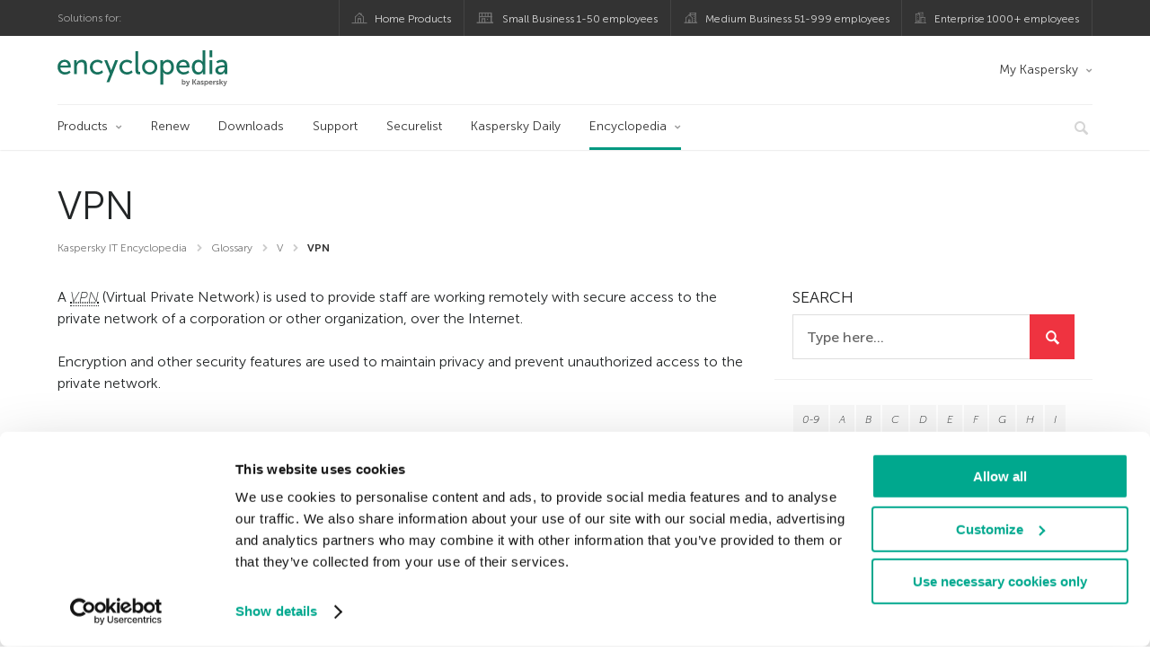

--- FILE ---
content_type: text/html; charset=UTF-8
request_url: https://encyclopedia.kaspersky.com/glossary/vpn/
body_size: 8713
content:
<!DOCTYPE html>
<!--[if IE 8]>
<html class="ie ie8" lang="en-US">
<![endif]-->
<!--[if gte IE 9]>
<html class="ie ie11" lang="en-US">
<![endif]-->
<!--[if !(IE 8) ]><!-->
<html lang="en-US">
<!--<![endif]-->
<head>
<meta charset="UTF-8" />
<meta http-equiv="Content-Type" content="text/html;charset=utf-8" />
<meta name="viewport" content="width=device-width, initial-scale=1.0" />
<meta http-equiv="X-UA-Compatible" content="IE=Edge">
<link rel="profile" href="http://gmpg.org/xfn/11" />
<link rel="pingback" href="https://encyclopedia.kaspersky.com/xmlrpc.php" />
<link rel="apple-touch-icon" sizes="180x180" href="https://encyclopedia.kaspersky.com/wp-content/themes/kaspersky-encyclopedia/images/favicons/apple-touch-icon.png">
<link rel="icon" type="image/png" sizes="32x32" href="https://encyclopedia.kaspersky.com/wp-content/themes/kaspersky-encyclopedia/images/favicons/favicon-32x32.png">
<link rel="icon" type="image/png" sizes="16x16" href="https://encyclopedia.kaspersky.com/wp-content/themes/kaspersky-encyclopedia/images/favicons/favicon-16x16.png">
<link rel="manifest" href="https://encyclopedia.kaspersky.com/wp-content/themes/kaspersky-encyclopedia/images/favicons/site.webmanifest">
<link rel="shortcut icon" href="https://encyclopedia.kaspersky.com/wp-content/themes/kaspersky-encyclopedia/images/favicons/favicon.ico">
<meta name="msapplication-TileColor" content="#da532c">
<meta name="msapplication-config" content="https://encyclopedia.kaspersky.com/wp-content/themes/kaspersky-encyclopedia/images/favicons/browserconfig.xml">
<meta name="theme-color" content="#ffffff">

<!--[if lt IE 9]>
<script src="https://encyclopedia.kaspersky.com/wp-content/themes/kaspersky-encyclopedia/js/html5.js" type="text/javascript"></script>
<![endif]-->
<title>VPN | Kaspersky IT Encyclopedia</title>

<!-- The SEO Framework by Sybre Waaijer -->
<meta name="keywords" content="Kaspersky, experts, computer security encyclopedia, glossary, IT security knowledge base, threat classification, cyber threats reference information" />
<link rel="canonical" href="https://encyclopedia.kaspersky.com/glossary/vpn/" />
<meta name="description" content="A VPN is used to provide staff are working remotely with secure access to the private network of a corporation or other organization, over the Internet." />
<meta property="og:type" content="article" />
<meta property="og:locale" content="en_US" />
<meta property="og:site_name" content="Kaspersky IT Encyclopedia" />
<meta property="og:title" content="VPN" />
<meta property="og:description" content="A VPN (Virtual Private Network) is used to provide staff are working remotely with secure access to the private network of a corporation or other organization, over the Internet. Encryption and other security features are used to maintain privacy and" />
<meta property="og:url" content="https://encyclopedia.kaspersky.com/glossary/vpn/" />
<meta property="og:image" content="https://media.kasperskycontenthub.com/wp-content/uploads/sites/104/2019/06/04072628/enc_featured_new.png" />
<meta name="twitter:card" content="summary_large_image" />
<meta name="twitter:site" content="@kaspersky" />
<meta name="twitter:creator" content="@kaspersky" />
<meta name="twitter:title" content="VPN" />
<meta name="twitter:description" content="A VPN (Virtual Private Network) is used to provide staff are working remotely with secure access to the private network of a corporation or other organization, over the Internet. Encryption and other security features are used to maintain privacy and" />
<meta name="twitter:image" content="https://media.kasperskycontenthub.com/wp-content/uploads/sites/104/2019/06/04072628/enc_featured_new.png" />
<script type="application/ld+json">{"@context":"http://schema.org","@type":"BreadcrumbList","itemListElement":[{"@type":"ListItem","position":1,"item":{"@id":"https://encyclopedia.kaspersky.com","name":null}},{"@type":"ListItem","position":2,"item":{"@id":"https://encyclopedia.kaspersky.com/glossary/","name":null}},{"@type":"ListItem","position":3,"item":{"@id":"https://encyclopedia.kaspersky.com/glossary/vpn/","name":null}}]}</script>
<script type="application/ld+json">{"@context":"https://schema.org","@type":"NewsArticle","mainEntityOfPage":{"@type":"WebPage","@id":"https://encyclopedia.kaspersky.com/glossary/vpn/"},"headline":"VPN","image":"https://media.kasperskycontenthub.com/wp-content/uploads/sites/104/2019/06/04072628/enc_featured_new.png","datePublished":"2017-08-10T09:57:06+00:00","dateModified":"2021-07-30T13:01:57+00:00","author":{"@type":"Person","name":"Kaspersky","url":"https://encyclopedia.kaspersky.com/author/kaspersky/"},"publisher":{"@type":"Organization","name":"Kaspersky","logo":{"@type":"ImageObject","url":"https://media.kasperskycontenthub.com/wp-content/uploads/sites/104/2019/06/04072609/article-logo-small_new.png","width":60,"height":60}},"description":"A VPN is used to provide staff are working remotely with secure access to the private network of a corporation or other organization, over the Internet."}</script>
<!-- / The SEO Framework by Sybre Waaijer | 10.76ms meta | 0.12ms boot -->

<link rel='dns-prefetch' href='//kasperskycontenthub.com' />
<link rel='dns-prefetch' href='//www.google.com' />
<link rel='dns-prefetch' href='//encyclopedia.kaspersky.com' />
<link rel="alternate" type="application/rss+xml" title="Kaspersky IT Encyclopedia &raquo; Feed" href="https://encyclopedia.kaspersky.com/feed/" />
<link rel="alternate" title="oEmbed (JSON)" type="application/json+oembed" href="https://encyclopedia.kaspersky.com/wp-json/oembed/1.0/embed?url=https%3A%2F%2Fencyclopedia.kaspersky.com%2Fglossary%2Fvpn%2F" />
<link rel="alternate" title="oEmbed (XML)" type="text/xml+oembed" href="https://encyclopedia.kaspersky.com/wp-json/oembed/1.0/embed?url=https%3A%2F%2Fencyclopedia.kaspersky.com%2Fglossary%2Fvpn%2F&#038;format=xml" />
<link rel='stylesheet' id='encyclopedia-fonts-group-css' href='//assets.kasperskycontenthub.com/wp-content/plugins/bwp-minify/min/?f=wp-content/themes/kaspersky-encyclopedia/css/fonts-lat.css,wp-content/themes/kaspersky-encyclopedia/css/header.css,wp-content/themes/kaspersky-encyclopedia/css/footer.css,wp-content/themes/kaspersky-encyclopedia/style.css,wp-content/themes/kaspersky-encyclopedia/css/responsive.css,wp-content/themes/kaspersky-encyclopedia/css/plugins.css' type='text/css' media='all' />
<!--[if lt IE 10]>
<link rel='stylesheet' id='encyclopedia-ie-group-css' href='//assets.kasperskycontenthub.com/wp-content/plugins/bwp-minify/min/?f=wp-content/themes/kaspersky-encyclopedia/css/ie.css' type='text/css' media='all' />
<![endif]-->
<script type="text/javascript" src="https://encyclopedia.kaspersky.com/wp-includes/js/jquery/jquery.min.js?ver=3.7.1" id="jquery-core-js"></script>
<script type='text/javascript' src='//assets.kasperskycontenthub.com/wp-content/plugins/bwp-minify/min/?f=wp-content/plugins/kaspersky-lazy-load/assets/js/lazyload.js'></script>
<link rel="alternate" hreflang="x-default" href="https://encyclopedia.kaspersky.com/glossary/vpn/" />
<link rel="alternate" hreflang="ru" href="https://encyclopedia.kaspersky.ru/glossary/vpn/" />
<link rel="https://api.w.org/" href="https://encyclopedia.kaspersky.com/wp-json/" /><link rel="alternate" title="JSON" type="application/json" href="https://encyclopedia.kaspersky.com/wp-json/wp/v2/glossary/81085" /><link rel="EditURI" type="application/rsd+xml" title="RSD" href="https://encyclopedia.kaspersky.com/xmlrpc.php?rsd" />
<script type="text/javascript">
var sNew = document.createElement("script");
sNew.async = true;
sNew.src = "https://kasperskycontenthub.com/?dm=ed1f9e435dc885292eab65620c51f3fb&action=load&blogid=104&siteid=1&t=1123369784&back=https%3A%2F%2Fencyclopedia.kaspersky.com%2Fglossary%2Fvpn%2F"
var s0 = document.getElementsByTagName('script')[0];
s0.parentNode.insertBefore(sNew, s0);
</script>
<meta name="google-site-verification" content="oGpNX1viwDqotTqsD6vzYPU6_DuXF_S8NsngJoZ6rMg" /><!-- Start GTM container script -->
<script>(function(w,d,s,l,i){w[l]=w[l]||[];w[l].push({'gtm.start':
new Date().getTime(),event:'gtm.js'});var f=d.getElementsByTagName(s)[0],
j=d.createElement(s),dl=l!='dataLayer'?'&l='+l:'';j.async=true;j.src=
'//www.googletagmanager.com/gtm.js?id='+i+dl;f.parentNode.insertBefore(j,f);
})(window,document,'script','dataLayer','GTM-5CGZ3HG');</script>
<!-- End Start GTM container script -->


<!-- Google Tag Manager -->
<script>(function(w,d,s,l,i){w[l]=w[l]||[];w[l].push({'gtm.start':
new Date().getTime(),event:'gtm.js'});var f=d.getElementsByTagName(s)[0],
j=d.createElement(s),dl=l!='dataLayer'?'&l='+l:'';j.async=true;j.src=
'https://www.googletagmanager.com/gtm.js?id='+i+dl;f.parentNode.insertBefore(j,f);
})(window,document,'script','dataLayer','GTM-WZ7LJ3');</script>
<!-- End Google Tag Manager -->	<div id="fb-root"></div>
	<script>
		(function(d, s, id) {
			var js, fjs = d.getElementsByTagName(s)[0];
			if (d.getElementById(id)) return;
			js = d.createElement(s);
			js.id = id;
			js.src = "//connect.facebook.net/en_US/all.js#xfbml=1&appId=160639043985664";
			fjs.parentNode.insertBefore(js, fjs);
		}(document, 'script', 'facebook-jssdk'));
	</script>
			<script>
			(function() {
				var po = document.createElement('script');
				po.type = 'text/javascript';
				po.async = true;
				po.src = '//apis.google.com/js/platform.js';
				var s = document.getElementsByTagName('script')[0];
				s.parentNode.insertBefore(po, s);
			})();
		</script>
<link rel="icon" href="https://encyclopedia.kaspersky.com/wp-content/themes/kaspersky-encyclopedia/images/site-icon.png" sizes="32x32" />
<link rel="icon" href="https://encyclopedia.kaspersky.com/wp-content/themes/kaspersky-encyclopedia/images/site-icon.png" sizes="192x192" />
<link rel="apple-touch-icon" href="https://encyclopedia.kaspersky.com/wp-content/themes/kaspersky-encyclopedia/images/site-icon.png" />
<meta name="msapplication-TileImage" content="https://encyclopedia.kaspersky.com/wp-content/themes/kaspersky-encyclopedia/images/site-icon.png" />

</head>

<body class="wp-singular glossary-template-default single single-glossary postid-81085 wp-theme-kaspersky-encyclopedia en_US site-loading custom-font single-author category-glossary ms-104" id="ui-page-top">

<!-- Start GTM container script -->
<noscript><iframe src="//www.googletagmanager.com/ns.html?id=GTM-5CGZ3HG" height="0" width="0" style="display:none;visibility:hidden"></iframe></noscript>
<!-- End Start GTM container script -->

<!-- Google Tag Manager (noscript) -->
<noscript><iframe src="https://www.googletagmanager.com/ns.html?id=GTM-WZ7LJ3"
height="0" width="0" style="display:none;visibility:hidden"></iframe></noscript>
<!-- End Google Tag Manager (noscript) -->
	<div id="page" class="site">

		<div id="overlay"></div>

		<div id="site-top" class="site-top">
			<div class="container">
				<nav class="site-nav">
					<div class="label"><p>Solutions for:</p></div>
					<ul id="menu-product-menu-daily-nxgen" class="site-selector"><li><a target="_blank" href="https://www.kaspersky.com/home-security?icid=gl_encyclopedia_acq_ona_smm__onl_b2c_enc_prodmen_sm-team_______bc196a9671f2f01d" class="font-icons icon-home menu-item menu-item-type-custom menu-item-object-custom menu-item-90711">Home Products</a></li>
<li><a title="font-icons icon-small-business" target="_blank" href="https://www.kaspersky.com/small-business-security?icid=gl_encyclopedia_acq_ona_smm__onl_b2c_enc_prodmen_sm-team_______bc196a9671f2f01d" class="font-icons icon-small-business menu-item menu-item-type-custom menu-item-object-custom menu-item-90712">Small Business 1-50 employees</a></li>
<li><a target="_blank" href="https://www.kaspersky.com/small-to-medium-business-security?icid=gl_encyclopedia_acq_ona_smm__onl_b2c_enc_prodmen_sm-team_______bc196a9671f2f01d" class="font-icons icon-medium-business menu-item menu-item-type-custom menu-item-object-custom menu-item-90713">Medium Business 51-999 employees</a></li>
<li><a target="_blank" href="https://www.kaspersky.com/enterprise-security?icid=gl_encyclopedia_acq_ona_smm__onl_b2c_enc_prodmen_sm-team_______bc196a9671f2f01d" class="font-icons icon-enterprise menu-item menu-item-type-custom menu-item-object-custom menu-item-90714">Enterprise 1000+ employees</a></li>
</ul>				</nav>
			</div>
		</div>

		<header id="site-header" class="site-header">
		    <div class="container">
				<a href="" class="menu-toggle">
					<span></span>
					<span></span>
					<span></span>
				</a>
				<div class="site-title">
										<a class="site-logo" href="https://encyclopedia.kaspersky.com/" title="Kaspersky IT Encyclopedia" rel="home"></a>
				</div>

				<ul id="menu-my-kaspersky" class="menu-utility"><li id="menu-item-90707" class="dropdown my-kaspersky menu-item menu-item-type-custom menu-item-object-custom menu-item-has-children menu-item-90707"><a target="_blank" href="https://my.kaspersky.com/?icid=gl_encyclopedia_acq_ona_smm__onl_b2c_enc_main-menu_sm-team_______21767db89e8577a1">My Kaspersky</a>
<ul class="sub-menu">
	<li id="menu-item-90708" class="menu-item menu-item-type-custom menu-item-object-custom menu-item-90708"><a target="_blank" href="https://my.kaspersky.com/?icid=gl_encyclopedia_acq_ona_smm__onl_b2c_enc_main-menu_sm-team_______21767db89e8577a1"><i class="font-icons icon-devices"></i>My Devices</a></li>
	<li id="menu-item-90709" class="menu-item menu-item-type-custom menu-item-object-custom menu-item-90709"><a target="_blank" href="https://my.kaspersky.com/MyLicenses?icid=gl_encyclopedia_acq_ona_smm__onl_b2c_enc_main-menu_sm-team_______21767db89e8577a1"><i class="font-icons icon-subscriptions"></i>My Products / Subscriptions</a></li>
	<li id="menu-item-90710" class="menu-item menu-item-type-custom menu-item-object-custom menu-item-90710"><a target="_blank" href="https://my.kaspersky.com/?icid=gl_encyclopedia_acq_ona_smm__onl_b2c_enc_main-menu_sm-team_______21767db89e8577a1"><i class="font-icons icon-card"></i>My Orders</a></li>
</ul>
</li>
</ul>
				<nav class="main-nav">
					<ul id="menu-main-menu-daily-nxgen" class="main-menu"><li class="dropdown mega menu-item menu-item-type-custom menu-item-object-custom menu-item-has-children menu-item-90560"><a target="_blank" href="https://www.kaspersky.com/home-security?icid=gl_encyclopedia_acq_ona_smm__onl_b2c_enc_main-menu_sm-team_______21767db89e8577a1">Products</a>
<ul class="submenu">
<li class="first">
	<ul class="featured section-col-l-3 no-gutter">
<li class="menu-item menu-item-type-custom menu-item-object-custom menu-item-90562"><a target="_blank" href="https://www.kaspersky.com/premium?icid=gl_encyclopedia_acq_ona_smm__onl_b2c_enc_main-menu_sm-team_______21767db89e8577a1"><span style="color: #999;">PREMIUM PROTECTION</span><br>Kaspersky Premium</a><div class="desc"><br><p>Complete protection for your devices, online privacy &#038; identity</p></div>
<li class="menu-item menu-item-type-custom menu-item-object-custom menu-item-90550"><a target="_blank" href="https://www.kaspersky.com/plus?icid=gl_encyclopedia_acq_ona_smm__onl_b2c_enc_main-menu_sm-team_______21767db89e8577a1"><span style="color: #999;">ADVANCED PROTECTION</span><br>Kaspersky Plus</a><div class="desc"><br><p>Combines security, performance &#038; privacy features in one app</p></div>
<li class="menu-item menu-item-type-custom menu-item-object-custom menu-item-90559"><a target="_blank" href="https://www.kaspersky.com/standard?icid=gl_encyclopedia_acq_ona_smm__onl_b2c_enc_main-menu_sm-team_______21767db89e8577a1"><span style="color: #999;">STANDARD PROTECTION</span><br>Kaspersky Standard</a><div class="desc"><br><p>Enhanced protection with device performance booster</p></div>
	</ul>

<li>
	<ul class="regular">
<li class="title"><h6>Privacy &#038; Kids</h6>
<li class="menu-item menu-item-type-custom menu-item-object-custom menu-item-90556"><a target="_blank" href="https://www.kaspersky.com/safe-kids?icid=gl_encyclopedia_acq_ona_smm__onl_b2c_enc_main-menu_sm-team_______21767db89e8577a1">Kaspersky Safe Kids</a>
<li class="menu-item menu-item-type-custom menu-item-object-custom menu-item-90882"><a href="https://www.kaspersky.com/vpn-secure-connection?icid=gl_encyclopedia_acq_ona_smm__onl_b2c_enc_main-menu_sm-team_______21767db89e8577a1">Kaspersky VPN Secure Connection</a>
<li class="menu-item menu-item-type-custom menu-item-object-custom menu-item-90884"><a target="_blank" href="https://www.kaspersky.com/password-manager?icid=gl_encyclopedia_acq_ona_smm__onl_b2c_enc_main-menu_sm-team_______21767db89e8577a1">Kaspersky Password Manager</a>
<li class="menu-item menu-item-type-custom menu-item-object-custom menu-item-90568"><a target="_blank" href="https://www.kaspersky.com/home-security?icid=gl_encyclopedia_acq_ona_smm__onl_b2c_enc_main-menu_sm-team_______21767db89e8577a1">View more</a>
	</ul>

</ul>

<li class="menu-item menu-item-type-custom menu-item-object-custom menu-item-90563"><a target="_blank" href="https://www.kaspersky.com/renewal-center/home?icid=gl_encyclopedia_acq_ona_smm__onl_b2c_enc_main-menu_sm-team_______21767db89e8577a1">Renew</a>
<li class="menu-item menu-item-type-custom menu-item-object-custom menu-item-90564"><a target="_blank" href="https://www.kaspersky.com/downloads?icid=gl_encyclopedia_acq_ona_smm__onl_b2c_enc_main-menu_sm-team_______21767db89e8577a1">Downloads</a>
<li class="menu-item menu-item-type-custom menu-item-object-custom menu-item-90565"><a target="_blank" href="https://support.kaspersky.com/?icid=gl_encyclopedia_acq_ona_smm__onl_b2c_enc_main-menu_sm-team_______21767db89e8577a1">Support</a>
<li class="menu-item menu-item-type-custom menu-item-object-custom menu-item-90881"><a target="_blank" href="https://securelist.com/?icid=gl_encyclopedia_acq_ona_smm__onl_b2c_enc_main-menu_sm-team_______21767db89e8577a1">Securelist</a>
<li class="menu-item menu-item-type-custom menu-item-object-custom menu-item-90880"><a target="_blank" href="https://www.kaspersky.com/blog/?icid=gl_encyclopedia_acq_ona_smm__onl_b2c_enc_main-menu_sm-team_______21767db89e8577a1">Kaspersky Daily</a>
<li class="dropdown active menu-item menu-item-type-post_type menu-item-object-page menu-item-home menu-item-has-children menu-item-92727"><a href="https://encyclopedia.kaspersky.com/">Encyclopedia</a>
<ul class="submenu">
<li class="menu-item menu-item-type-post_type menu-item-object-page menu-item-90878"><a href="https://encyclopedia.kaspersky.com/glossary/">Glossary</a><div class="desc"> </div>
<li class="menu-item menu-item-type-post_type menu-item-object-page menu-item-90879"><a href="https://encyclopedia.kaspersky.com/knowledge/">Knowledge Base</a><div class="desc"> </div>
</ul>


<li class="search">
	<a href="#" class="inactive search-button">
		<i class="font-icons icon-search"></i>
	</a>
	<form action="https://www.kaspersky.com/search">
		<input type="text" placeholder="Type and hit enter..." name="query" value="" autocomplete="off">
	</form>
	<a href="#" class="close-search">
		<i class="font-icons icon-cancel"></i>
	</a>
</li></ul>				</nav>

		    </div>
		</header><!-- #site-header -->

		<div class="mobile-menu-wrapper">
			<ul class="mobile-nav" data-back="Back">
				<li class="title">
					<span>Solutions for:</span>
				</li>
				<li class="parent" data-parent="Home" data-icon="font-icons icon-home top-item"><a rel="Home" href="#"><i class="font-icons icon-home top-item"></i><span>Home</span></a>
<ul class="submenu">
<li class="parent" data-parent="Security Solutions" data-icon="top-item no-icon"><a rel="Security Solutions" href="https://www.kaspersky.com/home-security?icid=gl_encyclopedia_acq_ona_smm__onl_b2c_enc_mobmen_sm-team_______9bb8e07a82d374ed"><i class="top-item no-icon"></i><span>Security Solutions</span></a>
	<ul class="submenu">
<li class="menu-item menu-item-type-custom menu-item-object-custom menu-item-90580"><a target="_blank" href="https://www.kaspersky.com/total-security?icid=gl_encyclopedia_acq_ona_smm__onl_b2c_enc_mobmen_sm-team_______9bb8e07a82d374ed">Kaspersky Premium</a>
<li class="menu-item menu-item-type-custom menu-item-object-custom menu-item-90579"><a target="_blank" href="https://www.kaspersky.com/internet-security?icid=gl_encyclopedia_acq_ona_smm__onl_b2c_enc_mobmen_sm-team_______9bb8e07a82d374ed">Kaspersky Plus</a>
<li class="menu-item menu-item-type-custom menu-item-object-custom menu-item-90578"><a target="_blank" href="https://www.kaspersky.com/antivirus?icid=gl_encyclopedia_acq_ona_smm__onl_b2c_enc_mobmen_sm-team_______9bb8e07a82d374ed">Kaspersky Standard</a>
<li class="menu-item menu-item-type-custom menu-item-object-custom menu-item-90889"><a target="_blank" href="https://www.kaspersky.com/home-security?icid=gl_encyclopedia_acq_ona_smm__onl_b2c_enc_mobmen_sm-team_______9bb8e07a82d374ed">View All Solutions</a>
<li class="title"><h6><span>Privacy &#038; Kids</span></h6>
<li class="menu-item menu-item-type-custom menu-item-object-custom menu-item-90601"><a target="_blank" href="https://www.kaspersky.com/safe-kids?icid=gl_encyclopedia_acq_ona_smm__onl_b2c_enc_mobmen_sm-team_______9bb8e07a82d374ed">Kaspersky Safe Kids</a>
<li class="menu-item menu-item-type-custom menu-item-object-custom menu-item-90891"><a target="_blank" href="https://www.kaspersky.com/vpn-secure-connection?icid=gl_encyclopedia_acq_ona_smm__onl_b2c_enc_mobmen_sm-team_______9bb8e07a82d374ed">Kaspersky VPN Secure Connection</a>
<li class="menu-item menu-item-type-custom menu-item-object-custom menu-item-90603"><a target="_blank" href="https://www.kaspersky.com/password-manager?icid=gl_encyclopedia_acq_ona_smm__onl_b2c_enc_mobmen_sm-team_______9bb8e07a82d374ed">Kaspersky Password Manager</a>
	</ul>

<li class="menu-item menu-item-type-custom menu-item-object-custom menu-item-90586"><a target="_blank" href="https://www.kaspersky.com/renewal-center/home?icid=gl_encyclopedia_acq_ona_smm__onl_b2c_enc_mobmen_sm-team_______9bb8e07a82d374ed">Renew</a>
<li class="menu-item menu-item-type-custom menu-item-object-custom menu-item-90677"><a target="_blank" href="https://support.kaspersky.com/?icid=gl_encyclopedia_acq_ona_smm__onl_b2c_enc_mobmen_sm-team_______9bb8e07a82d374ed">Support</a>
<li class="menu-item menu-item-type-custom menu-item-object-custom menu-item-90678"><a target="_blank" href="https://www.kaspersky.com/resource-center?icid=gl_encyclopedia_acq_ona_smm__onl_b2c_enc_mobmen_sm-team_______9bb8e07a82d374ed">Resource Center</a>
<li class="parent" data-parent="BLOG" data-icon="top-item no-icon"><a target="_blank" rel="BLOG" href="https://encyclopedia.kaspersky.com?icid=gl_encyclopedia_acq_ona_smm__onl_b2c_enc_mobmen_sm-team_______9bb8e07a82d374ed"><i class="top-item no-icon"></i><span>Encyclopedia</span></a>
	<ul class="submenu">
<li class="menu-item menu-item-type-post_type menu-item-object-page menu-item-91016"><a href="https://encyclopedia.kaspersky.com/glossary/">Glossary</a><div class="desc">The Glossary contains several hundred definitions of terms that you might come across in our articles and blogs, or on other information security sites. Unlike the in-depth articles in the Knowledge Base, every definition in the Glossary is succinct, while remaining highly informative.

(This section is currently under construction)</div>
<li class="menu-item menu-item-type-post_type menu-item-object-page menu-item-91017"><a href="https://encyclopedia.kaspersky.com/knowledge/">Knowledge Base</a><div class="desc">In the Knowledge Base, you will find various articles about common threats, a general classification of malware and unwanted messages, and a brief historical overview of the evolution of these and many other threats.

The Knowledge Base now has three main sections:

– The Detectable Objects section gives detailed information about malicious and potentially dangerous programs that we protect users against every single day all around the world, as well as advice on what to do in case of infection.

– In the Spam and Phishing section, you will learn about phishing and spam mailings, how their creators earn money from them, and how this type of threat has evolved since the 1990s to the present day.

– The articles in the Vulnerabilities and Hackers section is devoted to the topic of software vulnerabilities and how cybercriminals exploit them, as well as legislation and hackers in the broad sense of the word.</div>
	</ul>

<li class="parent" data-parent="My Kaspersky" data-icon="top-item no-icon"><a rel="My Kaspersky" href="https://my.kaspersky.com/?icid=gl_encyclopedia_acq_ona_smm__onl_b2c_enc_mobmen_sm-team_______9bb8e07a82d374ed"><i class="top-item no-icon"></i><span>My Kaspersky</span></a>
	<ul class="submenu">
<li class="menu-item menu-item-type-custom menu-item-object-custom menu-item-90621"><a href="https://my.kaspersky.com/?icid=gl_encyclopedia_acq_ona_smm__onl_b2c_enc_mobmen_sm-team_______9bb8e07a82d374ed"><i class="font-icons icon-devices"></i> My Devices</a>
<li class="menu-item menu-item-type-custom menu-item-object-custom menu-item-90622"><a href="https://my.kaspersky.com/MyLicenses?icid=gl_encyclopedia_acq_ona_smm__onl_b2c_enc_mobmen_sm-team_______9bb8e07a82d374ed"><i class="font-icons icon-subscriptions"></i> My Products / Subscriptions</a>
<li class="menu-item menu-item-type-custom menu-item-object-custom menu-item-90623"><a href="https://my.kaspersky.com/?icid=gl_encyclopedia_acq_ona_smm__onl_b2c_enc_mobmen_sm-team_______9bb8e07a82d374ed"><i class="font-icons icon-card"></i> My Orders</a>
	</ul>

</ul>

<li class="parent" data-parent="Business" data-icon="font-icons top-item"><a rel="Business" href="#"><i class="font-icons top-item"></i><span>Business</span></a>
<ul class="submenu">
<li class="menu-item menu-item-type-custom menu-item-object-custom menu-item-90590"><a href="https://www.kaspersky.com/small-business-security?icid=gl_encyclopedia_acq_ona_smm__onl_b2c_enc_mobmen_sm-team_______9bb8e07a82d374ed">Small Business (1-50 employees)</a>
<li class="menu-item menu-item-type-custom menu-item-object-custom menu-item-90624"><a href="https://www.kaspersky.com/small-to-medium-business-security?icid=gl_encyclopedia_acq_ona_smm__onl_b2c_enc_mobmen_sm-team_______9bb8e07a82d374ed">Medium Business (51-999 employees)</a>
<li class="menu-item menu-item-type-custom menu-item-object-custom menu-item-90625"><a href="https://www.kaspersky.com/enterprise-security?icid=gl_encyclopedia_acq_ona_smm__onl_b2c_enc_mobmen_sm-team_______9bb8e07a82d374ed">Enterprise (1000+ employees)</a>
</ul>

<li class="splitter"></li>
<li class="parent" data-parent="" data-icon="top-item"><a href="#"><i class="top-item"></i><span>Partners</span></a>
<ul class="submenu">
<li class="menu-item menu-item-type-custom menu-item-object-custom menu-item-90584"><a href="https://www.kaspersky.com/partners?icid=gl_encyclopedia_acq_ona_smm__onl_b2c_enc_mobmen_sm-team_______9bb8e07a82d374ed">Partners</a>
<li class="menu-item menu-item-type-custom menu-item-object-custom menu-item-90583"><a href="https://www.kasperskypartners.com/?icid=gl_encyclopedia_acq_ona_smm__onl_b2c_enc_mobmen_sm-team_______9bb8e07a82d374ed">Find a Partner</a>
<li class="menu-item menu-item-type-custom menu-item-object-custom menu-item-90582"><a href="https://www.kaspersky.com/partners/affiliate?icid=gl_encyclopedia_acq_ona_smm__onl_b2c_enc_mobmen_sm-team_______9bb8e07a82d374ed">Affiliate</a>
<li class="menu-item menu-item-type-custom menu-item-object-custom menu-item-90581"><a href="https://www.kaspersky.com/partners/technology?icid=gl_encyclopedia_acq_ona_smm__onl_b2c_enc_mobmen_sm-team_______9bb8e07a82d374ed">Technology</a>
<li class="menu-item menu-item-type-custom menu-item-object-custom menu-item-90605"><a href="https://www.kaspersky.com/partners/whitelist-program?icid=gl_encyclopedia_acq_ona_smm__onl_b2c_enc_mobmen_sm-team_______9bb8e07a82d374ed">Whitelist Program</a>
</ul>

<li class="parent" data-parent="" data-icon="top-item"><a href="#"><i class="top-item"></i><span>About Us</span></a>
<ul class="submenu">
<li class="menu-item menu-item-type-custom menu-item-object-custom menu-item-90607"><a href="https://www.kaspersky.com/about?icid=gl_encyclopedia_acq_ona_smm__onl_b2c_enc_mobmen_sm-team_______9bb8e07a82d374ed">About Us</a>
<li class="menu-item menu-item-type-custom menu-item-object-custom menu-item-90608"><a href="https://www.kaspersky.com/about/company?icid=gl_encyclopedia_acq_ona_smm__onl_b2c_enc_mobmen_sm-team_______9bb8e07a82d374ed">Company</a>
<li class="menu-item menu-item-type-custom menu-item-object-custom menu-item-90609"><a href="https://www.kaspersky.com/about/team?icid=gl_encyclopedia_acq_ona_smm__onl_b2c_enc_mobmen_sm-team_______9bb8e07a82d374ed">Team</a>
<li class="menu-item menu-item-type-custom menu-item-object-custom menu-item-90610"><a href="https://www.kaspersky.com/about/how-we-work?icid=gl_encyclopedia_acq_ona_smm__onl_b2c_enc_mobmen_sm-team_______9bb8e07a82d374ed">How We Work</a>
<li class="menu-item menu-item-type-custom menu-item-object-custom menu-item-90611"><a href="https://www.kaspersky.com/about/press-releases?icid=gl_encyclopedia_acq_ona_smm__onl_b2c_enc_mobmen_sm-team_______9bb8e07a82d374ed">Press Releases</a>
<li class="menu-item menu-item-type-custom menu-item-object-custom menu-item-90612"><a href="https://www.kaspersky.com/about/press-center?icid=gl_encyclopedia_acq_ona_smm__onl_b2c_enc_mobmen_sm-team_______9bb8e07a82d374ed">Press Center</a>
<li class="menu-item menu-item-type-custom menu-item-object-custom menu-item-90613"><a href="https://www.kaspersky.com/about/careers?icid=gl_encyclopedia_acq_ona_smm__onl_b2c_enc_mobmen_sm-team_______9bb8e07a82d374ed">Careers</a>
<li class="menu-item menu-item-type-custom menu-item-object-custom menu-item-90614"><a href="https://www.kaspersky.com//about/kaspersky-motorsport?icid=gl_encyclopedia_acq_ona_smm__onl_b2c_enc_mobmen_sm-team_______9bb8e07a82d374ed">Motorsport</a>
</ul>

<li class="menu-item menu-item-type-custom menu-item-object-custom menu-item-90615"><a href="https://support.kaspersky.com/?icid=gl_encyclopedia_acq_ona_smm__onl_b2c_enc_mobmen_sm-team_______9bb8e07a82d374ed">Support</a>
<li class="menu-item menu-item-type-custom menu-item-object-custom menu-item-90616"><a href="https://www.kaspersky.com/about/contact?icid=gl_encyclopedia_acq_ona_smm__onl_b2c_enc_mobmen_sm-team_______9bb8e07a82d374ed">Contact Us</a>
			</ul>
			<div class="background-overlay"></div>
		</div>

		<div id="main" class="site-main">
			<div class="container">

	<div id="primary" class="grid col-6 content-area">
		<main id="content" class="site-content" role="main">
				
<article id="post-81085" class="post-81085 glossary type-glossary status-publish has-post-thumbnail glossary-index-v securelist-post">

	<header class="col-5 entry-header">

		<div class="col-4 title-wrap">
			<h1 class="entry-title">VPN</h1>
			
							<ul class="breadcrumbs">
					<li class="home"><span property="itemListElement" typeof="ListItem"><a property="item" typeof="WebPage" title="Kaspersky IT Encyclopedia" href="https://encyclopedia.kaspersky.com/" class="home"><span property="name">Kaspersky IT Encyclopedia</span></a><meta property="position" content="1"></span></li>
<li class="glossary-root post post-glossary"><span property="itemListElement" typeof="ListItem"><a property="item" typeof="WebPage" title="Glossary" href="https://encyclopedia.kaspersky.com/glossary/" class="glossary-root post post-glossary"><span property="name">Glossary</span></a><meta property="position" content="2"></span></li>
<li class="taxonomy glossary-index"><span property="itemListElement" typeof="ListItem"><a property="item" typeof="WebPage" title="Go to the v Glossary Index archives." href="https://encyclopedia.kaspersky.com/glossary/v/" class="taxonomy glossary-index"><span property="name">v</span></a><meta property="position" content="3"></span></li>
<li class="post post-glossary current-item"><span property="itemListElement" typeof="ListItem"><span property="name">VPN</span><meta property="position" content="4"></span></li>
				</ul>
						
					</div><!-- .title-wrap -->

	</header><!-- .entry-header -->

	<div class="columnwrapper archive-list-section">
	<div class="sevenforty">

		<div class="uppercase entry-tags">
					</div>

		<div class="entry-content main-content-section">
			<div class="summary-section">
			<p>A <dfn><abbr title="Virtual Private Network">VPN</abbr></dfn> (Virtual Private Network) is used to provide staff are working remotely with secure access to the private network of a corporation or other organization, over the Internet.</p>
<p>Encryption and other security features are used to maintain privacy and prevent unauthorized access to the private network.</p>
</div>
			<h3 class="widget-title">Related Posts</h3><ul class="related-posts">
<li class="promo-box promo-210x130" onclick="window.open('https://securelist.com/crypt-ghouls-hacktivists-tools-overlap-analysis/114217/')" style="background-image:url(https://media.kasperskycontenthub.com/wp-content/uploads/sites/43/2024/10/18082259/crypt-ghouls-featured-image-300x188.jpg);">
	<p class="headline">Analysis of the Crypt Ghouls group: continuing the investigation into a series of attacks on Russia</p>
</li>
<li class="promo-box promo-210x130" onclick="window.open('https://securelist.com/meta-threat-landscape-h1-2024/114164/')" style="background-image:url(https://media.kasperskycontenthub.com/wp-content/uploads/sites/43/2024/10/11173132/SL-META-threatscape-featured-2-300x181.jpg);">
	<p class="headline">Whispers from the Dark Web Cave. Cyberthreats in the Middle East</p>
</li>
<li class="promo-box promo-210x130" onclick="window.open('https://securelist.com/trusted-relationship-attack/112731/')" style="background-image:url(https://media.kasperskycontenthub.com/wp-content/uploads/sites/43/2024/05/28092314/sl-laptop-server-remote-workplace-1200x675-1-300x169.jpg);">
	<p class="headline">Trusted relationship attacks: trust, but verify</p>
</li></ul>		</div><!-- .entry-content -->

	</div><!-- .col-4 -->

	<div id="secondary" class="right sidebar-wrap" role="complementary">
		<div class="widget-area">
			<aside id="search-3" class="widget-odd widget-first widget-1 search-widget widget widget_search"><h3 class="widget-title">Search</h3><form role="search" class="searchform" action="https://encyclopedia.kaspersky.com" method="get">
    <fieldset>
        <input type="text" name="s" class="search" value="Type here..." onfocus="if(this.value==this.defaultValue)this.value='';" onblur="if(this.value=='')this.value=this.defaultValue;" />
        <input type="submit" class="form-button" alt="Search" />
    	<input type="hidden" name="post_type[]" value="knowledge" />
    	<input type="hidden" name="post_type[]" value="glossary" />
    </fieldset>
</form>
</aside><aside id="glossary_widget-2" class="widget-even widget-last widget-2 widget widget_glossary_widget"><h3 class="widget-title"></h3>
		<div class="glossary-widget">
			<div class="antiscroll-wrap">
				<div class="antiscroll-inner">
					<ul class="glossary-list"><li><a href="https://encyclopedia.kaspersky.com/glossary/0-9/">0-9</a></li><li><a href="https://encyclopedia.kaspersky.com/glossary/a/">a</a></li><li><a href="https://encyclopedia.kaspersky.com/glossary/b/">b</a></li><li><a href="https://encyclopedia.kaspersky.com/glossary/c/">c</a></li><li><a href="https://encyclopedia.kaspersky.com/glossary/d/">d</a></li><li><a href="https://encyclopedia.kaspersky.com/glossary/e/">e</a></li><li><a href="https://encyclopedia.kaspersky.com/glossary/f/">f</a></li><li><a href="https://encyclopedia.kaspersky.com/glossary/g/">g</a></li><li><a href="https://encyclopedia.kaspersky.com/glossary/h/">h</a></li><li><a href="https://encyclopedia.kaspersky.com/glossary/i/">i</a></li><li><a href="https://encyclopedia.kaspersky.com/glossary/j/">j</a></li><li><a href="https://encyclopedia.kaspersky.com/glossary/k/">k</a></li><li><a href="https://encyclopedia.kaspersky.com/glossary/l/">l</a></li><li><a href="https://encyclopedia.kaspersky.com/glossary/m/">m</a></li><li><a href="https://encyclopedia.kaspersky.com/glossary/n/">n</a></li><li><a href="https://encyclopedia.kaspersky.com/glossary/o/">o</a></li><li><a href="https://encyclopedia.kaspersky.com/glossary/p/">p</a></li><li><a href="https://encyclopedia.kaspersky.com/glossary/q/">q</a></li><li><a href="https://encyclopedia.kaspersky.com/glossary/r/">r</a></li><li><a href="https://encyclopedia.kaspersky.com/glossary/s/">s</a></li><li><a href="https://encyclopedia.kaspersky.com/glossary/t/">t</a></li><li><a href="https://encyclopedia.kaspersky.com/glossary/u/">u</a></li><li class="selected"><a href="https://encyclopedia.kaspersky.com/glossary/v/">v</a></li><li><a href="https://encyclopedia.kaspersky.com/glossary/w/">w</a></li><li><a href="https://encyclopedia.kaspersky.com/glossary/x/">x</a></li><li><a href="https://encyclopedia.kaspersky.com/glossary/y/">y</a></li><li><a href="https://encyclopedia.kaspersky.com/glossary/z/">z</a></li></ul><ul class="glossary-posts-content"><li><h4><a href="https://encyclopedia.kaspersky.com/glossary/vbs-visual-basic-script/">VBS (Visual Basic Script)</a></h4></li><li><h4><a href="https://encyclopedia.kaspersky.com/glossary/virtual-machine/">Virtual Machine</a></h4></li><li><h4><a href="https://encyclopedia.kaspersky.com/glossary/virtual-network-computing-vnc/">Virtual Network Computing (VNC)</a></h4></li><li><h4><a href="https://encyclopedia.kaspersky.com/glossary/virus/">Virus</a></h4></li><li><h4><a href="https://encyclopedia.kaspersky.com/glossary/vishing/">Vishing</a></h4></li><li><h4><a href="https://encyclopedia.kaspersky.com/glossary/vlan-virtual-local-area-network/">VLAN (Virtual Local Area Network)</a></h4></li><li><h4><a href="https://encyclopedia.kaspersky.com/glossary/voip/">VoIP</a></h4></li><li><h4><a href="https://encyclopedia.kaspersky.com/glossary/vpn/">VPN</a></h4></li><li><h4><a href="https://encyclopedia.kaspersky.com/glossary/vulnerability/">Vulnerability</a></h4></li></ul>				</div>
			</div>
		</div><!-- .glossary-widget -->
	</aside>		</div><!-- .widget-area -->
	</div><!-- #secondary -->
	</div>

</article><!-- #post -->

		</main><!-- #content -->
	</div><!-- #primary -->

    </div><!-- .container -->
        </div><!-- #main -->
            <div id="site-footer" class="site-footer">
                <div class="container">
                        <div class="footer-links">
                            <div class="featured-pages">
                                <ul id="menu-footer-navigation" class=""><li id="menu-item-90543" class="menu-item menu-item-type-custom menu-item-object-custom menu-item-90543"><h3><a target="_blank" href="https://www.kaspersky.com/home-security?icid=gl_encyclopedia_acq_ona_smm__onl_b2c_enc_footer_sm-team_______292c213d21abadef">Products to Protect You</a></h3><p>Our innovative products help to give you the Power to Protect what matters most to you. Discover more about our award-winning security.</h3></li>
<li id="menu-item-90544" class="menu-item menu-item-type-custom menu-item-object-custom menu-item-90544"><h3><a target="_blank" href="https://www.kaspersky.com/downloads?icid=gl_encyclopedia_acq_ona_smm__onl_b2c_enc_footer_sm-team_______292c213d21abadef">FREE Tools</a></h3><p>Our FREE security tools and more can help you check all is as it should be… on your PC, Mac or mobile device.</h3></li>
<li id="menu-item-90545" class="menu-item menu-item-type-custom menu-item-object-custom menu-item-90545"><h3><a target="_blank" href="https://www.kaspersky.com/about?icid=gl_encyclopedia_acq_ona_smm__onl_b2c_enc_footer_sm-team_______292c213d21abadef">About Us</a></h3><p>Discover more about who we are… how we work… and why we&#8217;re so committed to making the online &#038; mobile world safer for everyone.</h3></li>
<li id="menu-item-90546" class="menu-item menu-item-type-custom menu-item-object-custom menu-item-90546"><h3><a target="_blank" href="https://www.kaspersky.com/downloads?icid=gl_encyclopedia_acq_ona_smm__onl_b2c_enc_footer_sm-team_______292c213d21abadef">Get Your Free Trial</a></h3><p>Try Before You Buy. In just a few clicks, you can get a FREE trial of one of our products – so you can put our technologies through their paces.</h3></li>
</ul>                            </div>
                            <div class="contact-pages">
                                <ul id="menu-footer-contact-navigation" class=""><li id="menu-item-90540" class="menu-item menu-item-type-custom menu-item-object-custom menu-item-90540"><h3><a target="_blank" href="https://www.kaspersky.com/about/contact/?icid=gl_encyclopedia_acq_ona_smm__onl_b2c_enc_footer_sm-team_______292c213d21abadef">Contact Our Team</a></h3><p>Helping you stay safe is what we&#8217;re about – if you need to contact us, get answers to some FAQs or access our technical support team.</h3></li>
<li id="menu-item-90541" class="social-media-item item-without-link menu-item menu-item-type-custom menu-item-object-custom menu-item-has-children menu-item-90541"><h3>Connect With Us</h3>
<ul class="sub-menu">
	<li id="menu-item-90542" class="social menu-item menu-item-type-custom menu-item-object-custom menu-item-90542"><h3><a target="_blank" href="https://www.facebook.com/Kaspersky"><i class="font-icons icon-facebook"></i></a></h3></li>
	<li id="menu-item-90534" class="social menu-item menu-item-type-custom menu-item-object-custom menu-item-90534"><h3><a target="_blank" href="https://twitter.com/Kaspersky"><i class="font-icons icon-twitterx"></i></a></h3></li>
	<li id="menu-item-90535" class="social menu-item menu-item-type-custom menu-item-object-custom menu-item-90535"><h3><a target="_blank" href="https://www.linkedin.com/company/kaspersky/"><i class="font-icons icon-linkedin"></i></a></h3></li>
	<li id="menu-item-90536" class="social menu-item menu-item-type-custom menu-item-object-custom menu-item-90536"><h3><a target="_blank" href="https://www.instagram.com/kasperskylab/"><i class="font-icons icon-instagram"></i></a></h3></li>
	<li id="menu-item-90537" class="social menu-item menu-item-type-custom menu-item-object-custom menu-item-90537"><h3><a target="_blank" href="https://www.youtube.com/user/Kaspersky"><i class="font-icons icon-youtube"></i></a></h3></li>
</ul>
</li>
<li id="menu-item-90532" class="blog-list menu-item menu-item-type-custom menu-item-object-custom menu-item-has-children menu-item-90532"><h3><a href="#">Blog List</a></h3>
<ul class="sub-menu">
	<li id="menu-item-90533" class="menu-item menu-item-type-custom menu-item-object-custom menu-item-90533"><h3><a target="_blank" href="https://securelist.com/?icid=gl_encyclopedia_acq_ona_smm__onl_b2c_enc_footer_sm-team_______292c213d21abadef">Securelist</a></h3></li>
	<li id="menu-item-90877" class="menu-item menu-item-type-custom menu-item-object-custom menu-item-90877"><h3><a target="_blank" href="https://www.kaspersky.com/blog/?icid=gl_encyclopedia_acq_ona_smm__onl_b2c_enc_footer_sm-team_______292c213d21abadef">Kaspersky Daily</a></h3></li>
	<li id="menu-item-90539" class="menu-item menu-item-type-custom menu-item-object-custom menu-item-90539"><h3><a target="_blank" href="https://eugene.kaspersky.com/?icid=gl_encyclopedia_acq_ona_smm__onl_b2c_enc_footer_sm-team_______292c213d21abadef">Eugene Personal Blog</a></h3></li>
	<li id="menu-item-90538" class="menu-item menu-item-type-custom menu-item-object-custom menu-item-90538"><h3><a target="_blank" href="https://threatpost.com/?icid=gl_encyclopedia_acq_ona_smm__onl_b2c_enc_footer_sm-team_______292c213d21abadef">Threatpost</a></h3></li>
</ul>
</li>
</ul>                            </div>
                        </div>
                        <footer>
                            <div class="row">
                                <div class="textwidget">
                                    <p class="copy">Copyright © 2026 AO Kaspersky Lab. All Rights Reserved.</p>
                                    <ul id="menu-footer-secondary-navigation" class="footer-secondary-nav"><li id="menu-item-90547" class="menu-item menu-item-type-custom menu-item-object-custom menu-item-90547"><a target="_blank" href="https://www.kaspersky.com/web-privacy-policy?icid=gl_encyclopedia_acq_ona_smm__onl_b2c_enc_footer_sm-team_______292c213d21abadef">Privacy Policy</a></li>
<li id="menu-item-90548" class="menu-item menu-item-type-custom menu-item-object-custom menu-item-90548"><a target="_blank" href="https://www.kaspersky.com/small-to-medium-business-security/end-user-license-agreement?icid=gl_encyclopedia_acq_ona_smm__onl_b2c_enc_footer_sm-team_______292c213d21abadef">License Agreement</a></li>
<li id="menu-item-91010" class="menu-item menu-item-type-custom menu-item-object-custom menu-item-91010"><a target="_blank" href="https://www.kaspersky.com/anti-corruption-policy?icid=gl_encyclopedia_acq_ona_smm__onl_b2c_enc_footer_sm-team_______292c213d21abadef">Anti-Corruption Policy</a></li>
<li class="menu-item"><a href="javascript: void(0);" onclick="javascript: Cookiebot.renew()">Cookies</a></li></ul>	
                                </div>
                                <div class="country-selector-button font-icons">
                                    
                                                                            <p>Global</p>
                                        <span class="arrow"></span>
                                                                    </div>
                            </div>
                        </footer>
                </div>
            </div>

            <section class="footer-selector">
                <div class="container">
                    <a href="#" class="close-selector"><i class="font-icons icon-cancel"></i></a>
                    <div class="section-col-l-4 section-col-s-2 reset-l country-list">
                        <div>
                                                                                                            </div>
                        <div>
                                                        <ul>
                                <li class="list-title">Western Europe</li>
                                <li id="menu-item-90715" class="menu-item menu-item-type-custom menu-item-object-custom menu-item-90715"><a href="https://encyclopedia.kaspersky.de/">Deutschland &#038; Schweiz</a></li>
<li id="menu-item-90716" class="menu-item menu-item-type-custom menu-item-object-custom menu-item-90716"><a href="https://encyclopedia.kaspersky.es/">España</a></li>
<li id="menu-item-90717" class="menu-item menu-item-type-custom menu-item-object-custom menu-item-90717"><a href="https://encyclopedia.kaspersky.fr/">France &#038; Suisse</a></li>
<li id="menu-item-90718" class="menu-item menu-item-type-custom menu-item-object-custom menu-item-90718"><a href="https://encyclopedia.kaspersky.it/">Italia &#038; Svizzera</a></li>
                            </ul>
                                                    </div>
                        <div>
                                                        <ul>
                                <li class="list-title">Eastern Europe</li>
                                <li id="menu-item-90530" class="menu-item menu-item-type-custom menu-item-object-custom menu-item-90530"><a href="https://encyclopedia.kaspersky.ru/">Россия (Russia)</a></li>
                            </ul>
                                                    </div>
                        <div>
                                                                                    <ul>
                                <li class="list-title">For all other countries</li>
                                <li id="menu-item-90549" class="menu-item menu-item-type-custom menu-item-object-custom menu-item-home menu-item-90549"><a href="https://encyclopedia.kaspersky.com/">Global</a></li>
                            </ul>
                                                    </div>
                    </div>

                </div>
            </section>
            <div class="desktop-display" id="scroll-top"></div>

            <script type="speculationrules">
{"prefetch":[{"source":"document","where":{"and":[{"href_matches":"/*"},{"not":{"href_matches":["/wp-*.php","/wp-admin/*","/files/*","/encyclopedia/wp-content/*","/wp-content/plugins/*","/wp-content/themes/kaspersky-encyclopedia/*","/*\\?(.+)"]}},{"not":{"selector_matches":"a[rel~=\"nofollow\"]"}},{"not":{"selector_matches":".no-prefetch, .no-prefetch a"}}]},"eagerness":"conservative"}]}
</script>
<script type="text/javascript" src="https://kasperskycontenthub.com/encyclopedia/wp-content/plugins/kaspersky-embeds/js/scripts.js?ver=1.0" id="kspr_embeds-js"></script>
<script type="text/javascript" src="https://www.google.com/recaptcha/api.js?render=explicit&amp;ver=202124050927" id="kaspersky-dynamic-gravity-forms-google-recaptcha-js"></script>
<script type="text/javascript" id="kaspersky-dynamic-gravity-forms-main-js-extra">
/* <![CDATA[ */
var kasperskyDynamicaReCaptchaData = {"ajaxUrl":"https://encyclopedia.kaspersky.com/wp-admin/admin-ajax.php"};
//# sourceURL=kaspersky-dynamic-gravity-forms-main-js-extra
/* ]]> */
</script>
<script type="text/javascript" id="kaspersky-omniture-js-extra">
/* <![CDATA[ */
var kaspersky = {"pageName":"Kaspersky Encyclopedia","pageType":"special project","platformName":"Micro Site","businessType":"b2c","siteLocale":"en-global"};
//# sourceURL=kaspersky-omniture-js-extra
/* ]]> */
</script>
<script type='text/javascript' src='//assets.kasperskycontenthub.com/wp-content/plugins/bwp-minify/min/?f=wp-content/plugins/kaspersky-gravity-forms-dynamic-recaptcha/assets/js/main.js,wp-content/plugins/kaspersky-lazy-load/assets/js/main.js,wp-content/plugins/kaspersky-omniture/assets/dataLayer.js,wp-includes/js/jquery/ui/core.min.js,wp-content/themes/kaspersky-encyclopedia/js/jquery.magnific-popup.min.js,wp-content/themes/kaspersky-encyclopedia/js/jquery.bpopup.min.js,wp-content/themes/kaspersky-encyclopedia/js/jquery.tinycarousel.min.js,wp-content/themes/kaspersky-encyclopedia/js/jquery.slides.js,wp-content/themes/kaspersky-encyclopedia/js/jquery.flexslider-min.js,wp-content/themes/kaspersky-encyclopedia/js/jquery.antiscroll.js'></script>
<script type="text/javascript" id="encyclopedia-script-js-extra">
/* <![CDATA[ */
var encyclopedia_object = {"more":"More","loading":"Loading"};
//# sourceURL=encyclopedia-script-js-extra
/* ]]> */
</script>
<script type='text/javascript' src='//assets.kasperskycontenthub.com/wp-content/plugins/bwp-minify/min/?f=wp-content/themes/kaspersky-encyclopedia/js/jquery.truncate.min.js,wp-content/themes/kaspersky-encyclopedia/js/jquery.flexnav.min.js,wp-content/themes/kaspersky-encyclopedia/js/jquery.sticky.js,wp-content/themes/kaspersky-encyclopedia/js/doubletaptogo.min.js,wp-content/themes/kaspersky-encyclopedia/js/hammer.min.js,wp-content/themes/kaspersky-encyclopedia/js/jquery.tosrus.min.all.js,wp-content/themes/kaspersky-encyclopedia/js/functions.js,wp-content/themes/kaspersky-encyclopedia/js/jquery.antiscroll.js'></script>
	</div><!-- #page -->


</body>
</html>
